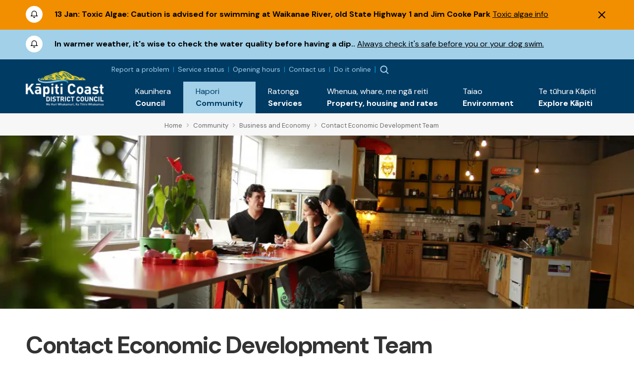

--- FILE ---
content_type: image/svg+xml
request_url: https://www.kapiticoast.govt.nz/img/searchmain.svg
body_size: 27
content:
<svg width="24" height="24" viewBox="0 0 24 24" xmlns="http://www.w3.org/2000/svg" xmlns:xlink="http://www.w3.org/1999/xlink">
    <defs>
        <path d="M10.5 2a8.5 8.5 0 0 1 6.677 13.761l4.53 4.532a1 1 0 0 1-1.414 1.414l-4.532-4.53A8.5 8.5 0 1 1 10.5 2zm0 2a6.5 6.5 0 1 0 4.548 11.144l.045-.051c.016-.016.033-.032.05-.046A6.5 6.5 0 0 0 10.5 4z" id="n4rxknfrxa"/>
    </defs>
    <g fill="none" fill-rule="evenodd">
        <mask id="h12blgblpb" fill="#fff">
            <use xlink:href="#n4rxknfrxa"/>
        </mask>
        <use fill="#A1D0E8" fill-rule="nonzero" xlink:href="#n4rxknfrxa"/>
        <g mask="url(#h12blgblpb)" fill="#A1D0E8">
            <path d="M0 0h24v24H0z"/>
        </g>
    </g>
</svg>


--- FILE ---
content_type: text/plain; charset=utf-8
request_url: https://events.getsitectrl.com/api/v1/events
body_size: 557
content:
{"id":"66f153bfe3900266","user_id":"66f153bfe3a5c369","time":1768541847438,"token":"1768541847.87eff060912fc2ff6e42750431f5d3bc.8006de45dece4768a60fe89474d3c2d8","geo":{"ip":"3.22.242.182","geopath":"147015:147763:220321:","geoname_id":4509177,"longitude":-83.0061,"latitude":39.9625,"postal_code":"43215","city":"Columbus","region":"Ohio","state_code":"OH","country":"United States","country_code":"US","timezone":"America/New_York"},"ua":{"platform":"Desktop","os":"Mac OS","os_family":"Mac OS X","os_version":"10.15.7","browser":"Other","browser_family":"ClaudeBot","browser_version":"1.0","device":"Spider","device_brand":"Spider","device_model":"Desktop"},"utm":{}}